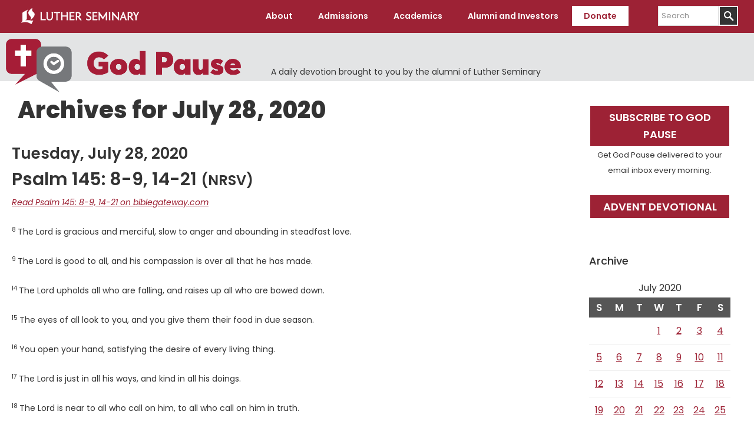

--- FILE ---
content_type: application/javascript; charset=UTF-8
request_url: https://dev.visualwebsiteoptimizer.com/j.php?a=735741&u=https%3A%2F%2Fwww.luthersem.edu%2Fgodpause%2F2020%2F07%2F28%2F&vn=2.2&ph=1&p=web&st=1020.3649999998561&x=true
body_size: 12563
content:
(function(){function _vwo_err(e){function gE(e,a){return"https://dev.visualwebsiteoptimizer.com/ee.gif?a=735741&s=j.php&_cu="+encodeURIComponent(window.location.href)+"&e="+encodeURIComponent(e&&e.message&&e.message.substring(0,1e3)+"&vn=")+(e&&e.code?"&code="+e.code:"")+(e&&e.type?"&type="+e.type:"")+(e&&e.status?"&status="+e.status:"")+(a||"")}var vwo_e=gE(e);try{typeof navigator.sendBeacon==="function"?navigator.sendBeacon(vwo_e):(new Image).src=vwo_e}catch(err){}}try{var extE=0,prevMode=false;window._VWO_Jphp_StartTime = (window.performance && typeof window.performance.now === 'function' ? window.performance.now() : new Date().getTime());;;(function(){window._VWO=window._VWO||{};var aC=window._vwo_code;if(typeof aC==='undefined'){window._vwo_mt='dupCode';return;}if(window._VWO.sCL){window._vwo_mt='dupCode';window._VWO.sCDD=true;try{if(aC){clearTimeout(window._vwo_settings_timer);var h=document.querySelectorAll('#_vis_opt_path_hides');var x=h[h.length>1?1:0];x&&x.remove();}}catch(e){}return;}window._VWO.sCL=true;;window._vwo_mt="live";var localPreviewObject={};var previewKey="_vis_preview_"+735741;var wL=window.location;;try{localPreviewObject[previewKey]=window.localStorage.getItem(previewKey);JSON.parse(localPreviewObject[previewKey])}catch(e){localPreviewObject[previewKey]=""}try{window._vwo_tm="";var getMode=function(e){var n;if(window.name.indexOf(e)>-1){n=window.name}else{n=wL.search.match("_vwo_m=([^&]*)");n=n&&atob(decodeURIComponent(n[1]))}return n&&JSON.parse(n)};var ccMode=getMode("_vwo_cc");if(window.name.indexOf("_vis_heatmap")>-1||window.name.indexOf("_vis_editor")>-1||ccMode||window.name.indexOf("_vis_preview")>-1){try{if(ccMode){window._vwo_mt=decodeURIComponent(wL.search.match("_vwo_m=([^&]*)")[1])}else if(window.name&&JSON.parse(window.name)){window._vwo_mt=window.name}}catch(e){if(window._vwo_tm)window._vwo_mt=window._vwo_tm}}else if(window._vwo_tm.length){window._vwo_mt=window._vwo_tm}else if(location.href.indexOf("_vis_opt_preview_combination")!==-1&&location.href.indexOf("_vis_test_id")!==-1){window._vwo_mt="sharedPreview"}else if(localPreviewObject[previewKey]){window._vwo_mt=JSON.stringify(localPreviewObject)}if(window._vwo_mt!=="live"){;if(typeof extE!=="undefined"){extE=1}if(!getMode("_vwo_cc")){(function(){var cParam='';try{if(window.VWO&&window.VWO.appliedCampaigns){var campaigns=window.VWO.appliedCampaigns;for(var cId in campaigns){if(campaigns.hasOwnProperty(cId)){var v=campaigns[cId].v;if(cId&&v){cParam='&c='+cId+'-'+v+'-1';break;}}}}}catch(e){}var prevMode=false;_vwo_code.load('https://dev.visualwebsiteoptimizer.com/j.php?mode='+encodeURIComponent(window._vwo_mt)+'&a=735741&f=1&u='+encodeURIComponent(window._vis_opt_url||document.URL)+'&eventArch=true'+'&x=true'+cParam,{sL:window._vwo_code.sL});if(window._vwo_code.sL){prevMode=true;}})();}else{(function(){window._vwo_code&&window._vwo_code.finish();_vwo_ccc={u:"/j.php?a=735741&u=https%3A%2F%2Fwww.luthersem.edu%2Fgodpause%2F2020%2F07%2F28%2F&vn=2.2&ph=1&p=web&st=1020.3649999998561&x=true"};var s=document.createElement("script");s.src="https://app.vwo.com/visitor-behavior-analysis/dist/codechecker/cc.min.js?r="+Math.random();document.head.appendChild(s)})()}}}catch(e){var vwo_e=new Image;vwo_e.src="https://dev.visualwebsiteoptimizer.com/ee.gif?s=mode_det&e="+encodeURIComponent(e&&e.stack&&e.stack.substring(0,1e3)+"&vn=");aC&&window._vwo_code.finish()}})();
;;window._vwo_cookieDomain="luthersem.edu";;;;_vwo_surveyAssetsBaseUrl="https://cdn.visualwebsiteoptimizer.com/";;if(prevMode){return}if(window._vwo_mt === "live"){window.VWO=window.VWO||[];window._vwo_acc_id=735741;window.VWO._=window.VWO._||{};;;window.VWO.visUuid="D9FF58F12176B8414A41299C59D47B8C4|c1b86961130a528b7ef15352d19647fd";
;_vwo_code.sT=_vwo_code.finished();(function(c,a,e,d,b,z,g,sT){if(window.VWO._&&window.VWO._.isBot)return;const cookiePrefix=window._vwoCc&&window._vwoCc.cookiePrefix||"";const useLocalStorage=sT==="ls";const cookieName=cookiePrefix+"_vwo_uuid_v2";const escapedCookieName=cookieName.replace(/([.*+?^${}()|[\]\\])/g,"\\$1");const cookieDomain=g;function getValue(){if(useLocalStorage){return localStorage.getItem(cookieName)}else{const regex=new RegExp("(^|;\\s*)"+escapedCookieName+"=([^;]*)");const match=e.cookie.match(regex);return match?decodeURIComponent(match[2]):null}}function setValue(value,days){if(useLocalStorage){localStorage.setItem(cookieName,value)}else{e.cookie=cookieName+"="+value+"; expires="+new Date(864e5*days+ +new Date).toGMTString()+"; domain="+cookieDomain+"; path=/"}}let existingValue=null;if(sT){const cookieRegex=new RegExp("(^|;\\s*)"+escapedCookieName+"=([^;]*)");const cookieMatch=e.cookie.match(cookieRegex);const cookieValue=cookieMatch?decodeURIComponent(cookieMatch[2]):null;const lsValue=localStorage.getItem(cookieName);if(useLocalStorage){if(lsValue){existingValue=lsValue;if(cookieValue){e.cookie=cookieName+"=; expires=Thu, 01 Jan 1970 00:00:01 GMT; domain="+cookieDomain+"; path=/"}}else if(cookieValue){localStorage.setItem(cookieName,cookieValue);e.cookie=cookieName+"=; expires=Thu, 01 Jan 1970 00:00:01 GMT; domain="+cookieDomain+"; path=/";existingValue=cookieValue}}else{if(cookieValue){existingValue=cookieValue;if(lsValue){localStorage.removeItem(cookieName)}}else if(lsValue){e.cookie=cookieName+"="+lsValue+"; expires="+new Date(864e5*366+ +new Date).toGMTString()+"; domain="+cookieDomain+"; path=/";localStorage.removeItem(cookieName);existingValue=lsValue}}a=existingValue||a}else{const regex=new RegExp("(^|;\\s*)"+escapedCookieName+"=([^;]*)");const match=e.cookie.match(regex);a=match?decodeURIComponent(match[2]):a}-1==e.cookie.indexOf("_vis_opt_out")&&-1==d.location.href.indexOf("vwo_opt_out=1")&&(window.VWO.visUuid=a),a=a.split("|"),b=new Image,g=window._vis_opt_domain||c||d.location.hostname.replace(/^www\./,""),b.src="https://dev.visualwebsiteoptimizer.com/v.gif?cd="+(window._vis_opt_cookieDays||0)+"&a=735741&d="+encodeURIComponent(d.location.hostname.replace(/^www\./,"") || c)+"&u="+a[0]+"&h="+a[1]+"&t="+z,d.vwo_iehack_queue=[b],setValue(a.join("|"),366)})("luthersem.edu",window.VWO.visUuid,document,window,0,_vwo_code.sT,"luthersem.edu","false"||null);
;clearTimeout(window._vwo_settings_timer);window._vwo_settings_timer=null;;;;;var vwoCode=window._vwo_code;if(vwoCode.filterConfig&&vwoCode.filterConfig.filterTime==="balanced"){vwoCode.removeLoaderAndOverlay()}var vwo_CIF=false;var UAP=false;;;var _vwo_style=document.getElementById('_vis_opt_path_hides'),_vwo_css=(vwoCode.hide_element_style?vwoCode.hide_element_style():'{opacity:0 !important;filter:alpha(opacity=0) !important;background:none !important;transition:none !important;}')+':root {--vwo-el-opacity:0 !important;--vwo-el-filter:alpha(opacity=0) !important;--vwo-el-bg:none !important;--vwo-el-ts:none !important;}',_vwo_text="" + _vwo_css;if (_vwo_style) { var e = _vwo_style.classList.contains("_vis_hide_layer") && _vwo_style; if (UAP && !UAP() && vwo_CIF && !vwo_CIF()) { e ? e.parentNode.removeChild(e) : _vwo_style.parentNode.removeChild(_vwo_style) } else { if (e) { var t = _vwo_style = document.createElement("style"), o = document.getElementsByTagName("head")[0], s = document.querySelector("#vwoCode"); t.setAttribute("id", "_vis_opt_path_hides"), s && t.setAttribute("nonce", s.nonce), t.setAttribute("type", "text/css"), o.appendChild(t) } if (_vwo_style.styleSheet) _vwo_style.styleSheet.cssText = _vwo_text; else { var l = document.createTextNode(_vwo_text); _vwo_style.appendChild(l) } e ? e.parentNode.removeChild(e) : _vwo_style.removeChild(_vwo_style.childNodes[0])}};window.VWO.ssMeta = { enabled: 0, noSS: 0 };;;VWO._=VWO._||{};window._vwo_clicks=false;VWO._.allSettings=(function(){return{dataStore:{campaigns:{74:{"version":4,"manual":false,"goals":{"2":{"mca":false,"type":"CUSTOM_GOAL","identifier":"transactions"},"3":{"revenueProp":"revenue","mca":false,"type":"REVENUE_TRACKING","identifier":"revenue"},"4":{"mca":false,"type":"CUSTOM_GOAL","identifier":"transactionType"},"1":{"mca":false,"type":"CUSTOM_GOAL","identifier":"emailAcquisition"},"5":{"mca":false,"type":"CUSTOM_GOAL","identifier":"transactionType"}},"varSegAllowed":false,"exclude_url":"","GTM":1,"mt":{"2":"1892750","3":"1892753","4":"3819746","1":"2381260","5":"3819748"},"segment_code":"true","name":"Last Name Optional - Psalms Course","ep":1767989355000,"clickmap":0,"id":74,"comb_n":{"2":"Variation-1","1":"Control"},"multiple_domains":0,"ibe":0,"sV":1,"cEV":1,"urlRegex":"^https\\:\\\/\\\/luthersem\\.edu\\\/resources\\\/psalms\\-course(?:(\\?[^#]*))?(?:(#.*))?$","pc_traffic":100,"pgre":true,"ss":null,"status":"RUNNING","metrics":[{"metricId":204953,"type":"m","id":1},{"metricId":204956,"type":"m","id":2},{"metricId":204959,"type":"m","id":3},{"metricId":452218,"type":"m","id":4},{"metricId":452222,"type":"m","id":5}],"triggers":["22054036"],"type":"SPLIT_URL","stag":1,"globalCode":[],"combs":{"2":0.5,"1":0.5},"ps":false,"sections":{"1":{"variationsRegex":{"2":"^https\\:\\\/\\\/luthersem\\.edu\\\/resources\\\/psalms\\-course\\-b\\\/?(?:[\\?#].*)?$","1":"^https\\:\\\/\\\/luthersem\\.edu\\\/resources\\\/psalms\\-course\\\/?(?:[\\?#].*)?$"},"segment":{"2":1,"1":1},"path":"","triggers":[],"variations":{"2":"https:\/\/www.luthersem.edu\/resources\/psalms-course-b\/","1":"https:\/\/www.luthersem.edu\/resources\/psalms-course\/"},"urlModes":{"2":1,"1":1},"variation_names":{"2":"Variation-1","1":"Control"}}}}, 76:{"version":4,"manual":false,"goals":{"2":{"mca":false,"type":"CUSTOM_GOAL","identifier":"transactions"},"3":{"revenueProp":"revenue","mca":false,"type":"REVENUE_TRACKING","identifier":"revenue"},"4":{"mca":false,"type":"CUSTOM_GOAL","identifier":"transactionType"},"1":{"mca":false,"type":"CUSTOM_GOAL","identifier":"emailAcquisition"},"5":{"mca":false,"type":"CUSTOM_GOAL","identifier":"transactionType"}},"varSegAllowed":false,"exclude_url":"","GTM":1,"mt":{"2":"1892750","3":"1892753","4":"3819746","1":"2381260","5":"3819748"},"segment_code":"true","name":"Last Name Optional - Exodus","ep":1767989453000,"clickmap":0,"id":76,"comb_n":{"2":"Variation-1","1":"Control"},"multiple_domains":0,"ibe":0,"sV":1,"cEV":1,"urlRegex":"^https\\:\\\/\\\/luthersem\\.edu\\\/resources\\\/etb\\-exodus(?:(\\?[^#]*))?(?:(#.*))?$","pc_traffic":100,"pgre":true,"ss":null,"status":"RUNNING","metrics":[{"metricId":204953,"type":"m","id":1},{"metricId":204956,"type":"m","id":2},{"metricId":204959,"type":"m","id":3},{"metricId":452218,"type":"m","id":4},{"metricId":452222,"type":"m","id":5}],"triggers":["22054042"],"type":"SPLIT_URL","stag":1,"globalCode":[],"combs":{"2":0.5,"1":0.5},"ps":false,"sections":{"1":{"variationsRegex":{"2":"^https\\:\\\/\\\/luthersem\\.edu\\\/resources\\\/etb\\-exodus\\-b\\\/?(?:[\\?#].*)?$","1":"^https\\:\\\/\\\/luthersem\\.edu\\\/resources\\\/etb\\-exodus\\\/?(?:[\\?#].*)?$"},"segment":{"2":1,"1":1},"path":"","triggers":[],"variations":{"2":"https:\/\/www.luthersem.edu\/resources\/etb-exodus-b\/","1":"https:\/\/www.luthersem.edu\/resources\/etb-exodus\/"},"urlModes":{"2":1,"1":1},"variation_names":{"2":"Variation-1","1":"Control"}}}}, 75:{"version":4,"manual":false,"goals":{"2":{"mca":false,"type":"CUSTOM_GOAL","identifier":"transactions"},"3":{"revenueProp":"revenue","mca":false,"type":"REVENUE_TRACKING","identifier":"revenue"},"4":{"mca":false,"type":"CUSTOM_GOAL","identifier":"transactionType"},"1":{"mca":false,"type":"CUSTOM_GOAL","identifier":"emailAcquisition"},"5":{"mca":false,"type":"CUSTOM_GOAL","identifier":"transactionType"}},"varSegAllowed":false,"exclude_url":"","GTM":1,"mt":{"2":"1892750","3":"1892753","4":"3819746","1":"2381260","5":"3819748"},"segment_code":"true","name":"Last Name Optional - Illustrated Acts","ep":1767989421000,"clickmap":0,"id":75,"comb_n":{"2":"Variation-1","1":"Control"},"multiple_domains":0,"ibe":0,"sV":1,"cEV":1,"urlRegex":"^https\\:\\\/\\\/luthersem\\.edu\\\/resources\\\/illustrated\\-guide\\-to\\-acts(?:(\\?[^#]*))?(?:(#.*))?$","pc_traffic":100,"pgre":true,"ss":null,"status":"RUNNING","metrics":[{"metricId":204953,"type":"m","id":1},{"metricId":204956,"type":"m","id":2},{"metricId":204959,"type":"m","id":3},{"metricId":452218,"type":"m","id":4},{"metricId":452222,"type":"m","id":5}],"triggers":["22054039"],"type":"SPLIT_URL","stag":1,"globalCode":[],"combs":{"2":0.5,"1":0.5},"ps":false,"sections":{"1":{"variationsRegex":{"2":"^https\\:\\\/\\\/luthersem\\.edu\\\/resources\\\/illustrated\\-guide\\-to\\-acts\\-b\\\/?(?:[\\?#].*)?$","1":"^https\\:\\\/\\\/luthersem\\.edu\\\/resources\\\/illustrated\\-guide\\-to\\-acts\\\/?(?:[\\?#].*)?$"},"segment":{"2":1,"1":1},"path":"","triggers":[],"variations":{"2":"https:\/\/www.luthersem.edu\/resources\/illustrated-guide-to-acts-b\/","1":"https:\/\/www.luthersem.edu\/resources\/illustrated-guide-to-acts\/"},"urlModes":{"2":1,"1":1},"variation_names":{"2":"Variation-1","1":"Control"}}}}, 79:{"version":4,"manual":false,"goals":{"2":{"mca":false,"type":"CUSTOM_GOAL","identifier":"transactions"},"3":{"mca":false,"type":"CUSTOM_GOAL","identifier":"transactionType"},"4":{"mca":false,"type":"CUSTOM_GOAL","identifier":"transactionType"},"1":{"mca":false,"type":"CUSTOM_GOAL","identifier":"vwo_pageView"},"5":{"revenueProp":"revenue","mca":false,"type":"REVENUE_TRACKING","identifier":"revenue"}},"exclude_url":"","mt":{"2":"1892750","3":"3819746","4":"3819748","1":"22111549","5":"1892753"},"varSegAllowed":false,"segment_code":"true","name":"Add Multiple Brand Logos to Donation Page","ep":1768589674000,"clickmap":0,"pg_config":["3156148"],"id":79,"multiple_domains":0,"ibe":0,"comb_n":{"2":"Variation-1","1":"Control"},"cEV":1,"urlRegex":"||","pc_traffic":100,"pgre":true,"ss":null,"status":"RUNNING","metrics":[{"metricId":0,"type":"g","id":1},{"metricId":204956,"type":"m","id":2},{"metricId":452218,"type":"m","id":3},{"metricId":452222,"type":"m","id":4},{"metricId":204959,"type":"m","id":5}],"triggers":["22111546"],"type":"VISUAL_AB","stag":0,"globalCode":[],"combs":{"2":0.5,"1":0.5},"ps":false,"sections":{"1":{"globalWidgetSnippetIds":{"2":[],"1":[]},"path":"","triggers":[],"segment":{"2":1,"1":1},"editorXPaths":{"2":[],"1":[]},"variations":{"2":[{"rtag":"R_735741_79_1_2_0","tag":"C_735741_79_1_2_0","cpath":".img-content,.img-wrapper,.img-wrapper img","t":"22111543","xpath":"HEAD","amt":true}],"1":[]},"variation_names":{"2":"Variation-1","1":"Control"}}}}, 73:{"version":4,"sections":{"1":{"globalWidgetSnippetIds":{"2":[],"1":[]},"path":"","triggers":[],"segment":{"2":1,"1":1},"editorXPaths":{"2":[],"1":[]},"variations":{"2":[{"frEvt":true,"xpath":"HEAD","tag":"C_735741_73_1_2_0"},{"t":"21207187","xpath":"HEAD","tag":"C_735741_73_1_2_1"}],"1":[]},"variation_names":{"2":"Experience-1","1":"Original"}}},"manual":false,"goals":{"1":{"mca":false,"type":"CUSTOM_GOAL","identifier":"vwo_dom_click"}},"mt":{"1":"21207193"},"exclude_url":"","GTM":1,"varSegAllowed":false,"muts":{"post":{"enabled":true,"refresh":true}},"pg_config":["3074065"],"ep":1766176430000,"clickmap":0,"id":73,"urlRegex":"","multiple_domains":0,"ibe":0,"name":"FRUP - Pass Donation Amount","cEV":1,"comb_n":{"2":"Experience-1","1":"Original"},"pc_traffic":100,"pgre":true,"ss":null,"status":"RUNNING","metrics":[{"metricId":0,"type":"g","id":1}],"triggers":["21207190"],"type":"DEPLOY","stag":0,"globalCode":[],"combs":{"2":1,"1":0},"ps":false,"segment_code":"true"}},changeSets:{},plugins:{"DACDNCONFIG":{"FB":false,"CKLV":false,"CINSTJS":false,"CRECJS":false,"eNC":false,"PRTHD":false,"aSM":false,"SD":false,"BSECJ":false,"SPA":true,"SPAR":false,"DT":{"TC":"function(){ return _vwo_t.cm('eO','js',VWO._.dtc.ctId); };","SEGMENTCODE":"function(){ return _vwo_s().f_e(_vwo_s().dt(),'mobile') };","DELAYAFTERTRIGGER":1000,"DEVICE":"mobile"},"SCC":"{\"cache\":0}","jsConfig":{"ast":1,"earc":1,"ivocpa":false,"vqe":false,"m360":1},"IAF":false,"DONT_IOS":false,"CJ":false,"RDBG":false,"DNDOFST":1000,"SST":false,"CSHS":false,"debugEvt":false,"DLRE":false,"AST":true,"UCP":false},"LIBINFO":{"SURVEY_DEBUG_EVENTS":{"HASH":"070e0146fac2addb72df1f8a77c73552br"},"TRACK":{"HASH":"13868f8d526ad3d74df131c9d3ab264bbr","LIB_SUFFIX":""},"SURVEY":{"HASH":"26c3d4886040fa9c2a9d64ea634f2facbr"},"HEATMAP_HELPER":{"HASH":"c5d6deded200bc44b99989eeb81688a4br"},"DEBUGGER_UI":{"HASH":"ac2f1194867fde41993ef74a1081ed6bbr"},"OPA":{"HASH":"47280cdd59145596dbd65a7c3edabdc2br","PATH":"\/4.0"},"EVAD":{"HASH":"","LIB_SUFFIX":""},"WORKER":{"HASH":"70faafffa0475802f5ee03ca5ff74179br"},"SURVEY_HTML":{"HASH":"9e434dd4255da1c47c8475dbe2dcce30br"}},"IP":"3.18.111.161","GEO":{"rn":"Ohio","vn":"geoip2","c":"Columbus","r":"OH","cn":"United States","conC":"NA","cc":"US","cEU":""},"UA":{"os":"MacOS","dt":"spider","br":"Other","de":"Other","ps":"desktop:false:Mac OS X:10.15.7:ClaudeBot:1:Spider"},"PIICONFIG":false,"ACCTZ":"America\/Indiana\/Tell_City"},vwoData:{"gC":null,"pR":[]},crossDomain:{},integrations:{"74":{"GTM":1},"76":{"GTM":1},"75":{"GTM":1},"73":{"GTM":1}},events:{"vwo_customConversion":{},"vwo_sdkDebug":{},"vwo_customTrigger":{},"vwo_leaveIntent":{},"vwo_conversion":{},"vwo_surveyQuestionSubmitted":{},"vwo_surveyCompleted":{},"vwo_timer":{"nS":["timeSpent"]},"vwo_variationShown":{},"vwo_dom_click":{"nS":["target.innerText","target"]},"transactions":{},"vwo_dom_scroll":{"nS":["pxBottom","bottom","top","pxTop"]},"vwo_sessionSync":{},"revenue":{},"vwo_dom_submit":{},"vwo_newSessionCreated":{},"vwo_revenue":{},"vwo_trackGoalVisited":{},"vwo_analyzeRecording":{},"vwo_analyzeHeatmap":{},"vwo_log":{},"vwo_screenViewed":{},"vwo_pageView":{},"vwo_goalVisit":{"nS":["expId"]},"vwo_sdkUsageStats":{},"vwo_surveyExtraData":{},"vwo_networkChanged":{},"vwo_longPress":{},"vwo_survey_questionShown":{},"vwo_pageUnload":{},"vwo_dom_hover":{},"transactionType":{},"vwo_fmeSdkInit":{},"vwo_performance":{},"vwo_repeatedHovered":{},"vwo_repeatedScrolled":{},"vwo_tabOut":{},"vwo_tabIn":{},"vwo_mouseout":{},"vwo_selection":{},"vwo_copy":{},"vwo_quickBack":{},"vwo_pageRefreshed":{},"vwo_cursorThrashed":{},"vwo_recommendation_block_shown":{},"vwo_errorOnPage":{},"vwo_surveyAttempted":{},"vwo_syncVisitorProp":{},"vwo_surveyQuestionDisplayed":{},"vwo_surveyQuestionAttempted":{},"vwo_surveyClosed":{},"vwo_debugLogs":{},"vwo_orientationChanged":{},"vwo_appTerminated":{},"vwo_appComesInForeground":{},"vwo_appGoesInBackground":{},"vwo_appLaunched":{},"vwo_surveyDisplayed":{},"vwo_autoCapture":{},"vwo_zoom":{},"vwo_singleTap":{},"vwo_fling":{},"vwo_scroll":{},"vwo_doubleTap":{},"vwo_analyzeForm":{},"vwo_appNotResponding":{},"vwo_appCrashed":{},"vwo_page_session_count":{},"vwo_rC":{},"vwo_vA":{},"vwo_survey_surveyCompleted":{},"vwo_survey_submit":{},"vwo_survey_reachedThankyou":{},"emailAcquisition":{},"vwo_survey_questionAttempted":{},"vwo_survey_display":{},"vwo_survey_complete":{},"vwo_survey_close":{},"vwo_survey_attempt":{}},visitorProps:{"vwo_domain":{},"vwo_email":{}},uuid:"D9FF58F12176B8414A41299C59D47B8C4",syV:{},syE:{},cSE:{},CIF:false,syncEvent:"sessionCreated",syncAttr:"sessionCreated"},sCIds:["74","76","75"],oCids:["79","73"],triggers:{"22054039":{"cnds":["o",["a",{"id":500,"event":"vwo_pageView","filters":[["storage.cookies._vis_opt_exp_75_split","nbl"]]},{"id":504,"event":"vwo_pageView","filters":[["page.url","urlReg","^https\\:\\\/\\\/luthersem\\.edu\\\/resources\\\/illustrated\\-guide\\-to\\-acts\\-b\\\/?(?:[\\?#].*)?$"]]}],["a",{"event":"vwo_visibilityTriggered","id":5,"filters":[]},{"id":1000,"event":"vwo_pageView","filters":[]}]],"dslv":2},"22111543":{"cnds":[{"id":1001,"event":"vwo_elementLoaded","filters":[["event.expId","eq","79"],[["tags.ct_99c848db40bc6c63da547a191a961cf4"],"exec",".content iframe"]]}]},"22111546":{"cnds":["a",{"event":"vwo_notRedirecting","id":4,"filters":[]},{"event":"vwo_visibilityTriggered","id":5,"filters":[]},{"id":1000,"event":"vwo_pageView","filters":[]}],"dslv":2},"22054036":{"cnds":["o",["a",{"id":500,"event":"vwo_pageView","filters":[["storage.cookies._vis_opt_exp_74_split","nbl"]]},{"id":504,"event":"vwo_pageView","filters":[["page.url","urlReg","^https\\:\\\/\\\/luthersem\\.edu\\\/resources\\\/psalms\\-course\\-b\\\/?(?:[\\?#].*)?$"]]}],["a",{"event":"vwo_visibilityTriggered","id":5,"filters":[]},{"id":1000,"event":"vwo_pageView","filters":[]}]],"dslv":2},"2":{"cnds":[{"event":"vwo_variationShown","id":100}]},"22111549":{"cnds":[{"id":1000,"event":"vwo_pageView","filters":[["page.url","pgc","3156145"]]}],"dslv":2},"5":{"cnds":[{"event":"vwo_postInit","id":101}]},"2381260":{"cnds":[{"id":1000,"event":"emailAcquisition","filters":[]}],"dslv":2},"1892750":{"cnds":[{"id":1000,"event":"transactions","filters":[]}],"dslv":2},"1892753":{"cnds":[{"id":1000,"event":"revenue","filters":[]}],"dslv":2},"3819746":{"cnds":[{"id":1000,"event":"transactionType","filters":[["event.transactionType","eq","One-Time Gift"]]}],"dslv":2},"3819748":{"cnds":[{"id":1000,"event":"transactionType","filters":[["event.transactionType","eq","Recurring Gift"]]}],"dslv":2},"11":{"cnds":[{"event":"vwo_dynDataFetched","id":105,"filters":[["event.state","eq",1]]}]},"75":{"cnds":[{"event":"vwo_urlChange","id":99}]},"21207187":{"cnds":[{"id":1001,"event":"vwo_tagEval","filters":[["event.tG.C_735741_73_1_2_0","nbl"]]}]},"21207190":{"cnds":["a",{"event":"vwo_mutationObserved","id":2},{"event":"vwo_notRedirecting","id":4,"filters":[]},{"event":"vwo_visibilityTriggered","id":5,"filters":[]},{"id":1000,"event":"vwo_pageView","filters":[]},{"id":1002,"event":"vwo_pageView","filters":[]}],"dslv":2},"21207193":{"cnds":[{"id":1000,"event":"vwo_dom_click","filters":[["event.targetUrl","urlReg","^https?\\:\\\/\\\/(w{3}\\.)?vwo_d_experience\\\/?(?:[\\?#].*)?$"]]}],"dslv":2},"9":{"cnds":[{"event":"vwo_groupCampTriggered","id":105}]},"8":{"cnds":[{"event":"vwo_pageView","id":102}]},"22054042":{"cnds":["o",["a",{"id":500,"event":"vwo_pageView","filters":[["storage.cookies._vis_opt_exp_76_split","nbl"]]},{"id":504,"event":"vwo_pageView","filters":[["page.url","urlReg","^https\\:\\\/\\\/luthersem\\.edu\\\/resources\\\/etb\\-exodus\\-b\\\/?(?:[\\?#].*)?$"]]}],["a",{"event":"vwo_visibilityTriggered","id":5,"filters":[]},{"id":1000,"event":"vwo_pageView","filters":[]}]],"dslv":2}},preTriggers:{},tags:{C_735741_73_1_2_0:{ fn:function(log,nonce=''){return (function(x) {
						try{
				var _vwo_sel = vwo_$("<style vwo-element-id='1766177425734' id='1766177425734' " + nonce + ` ></style>`);
				!vwo_$("head").find('#1766177425734').length && vwo_$('head').append(_vwo_sel);}catch(e) {VWO._.vAEH(e);}
						try{}catch(e) {VWO._.vAEH(e);}
						try{const DONATION_FORM_IFRAME_SELECTOR = 'iframe[title="Donation Form"][src="about:blank"]';
function setAmountInIframe (amount, iframe = document.querySelector(DONATION_FORM_IFRAME_SELECTOR)) {
    if (!iframe) throw new Error("iframe is not defined.");
    const contentDocument = iframe.contentDocument;
    const amountInput = contentDocument.querySelector('.price-control');
    amountInput.value = amount;
    amountInput.dispatchEvent(new Event('input'));
    amountInput.dispatchEvent(new Event('change'));
}
function getAmountInIframe (iframe = document.querySelector(DONATION_FORM_IFRAME_SELECTOR)) {
    if (!iframe) throw new Error("iframe is not defined.");
    const contentDocument = iframe.contentDocument;
    const value = contentDocument.querySelector('.price-control')?.value;
    return parseInt(value) != 'NaN' ? parseInt(value) : value;
}
function getFrequencyInIframe (iframe = document.querySelector(DONATION_FORM_IFRAME_SELECTOR)) {
    if (!iframe) throw new Error("iframe is not defined.");
    const contentDocument = iframe.contentDocument;
    return [...contentDocument.getElementsByName('frequency')].find(radio => radio.checked)?.value;
}
function setFrequencyInIframe (frequency, iframe = document.querySelector(DONATION_FORM_IFRAME_SELECTOR)) {
    if (!iframe) throw new Error("iframe is not defined.");
    if (frequency !== "once" && frequency !== "monthly") {
        switch (frequency.toLowerCase()) {
            case "one-time":
            case "onetime":
            case "once":
                frequency = "once";
                break;
            case "recurring":
            case "recur":
            case "monthly":
            case "true":
                frequency = "monthly";
                break;
            default:
                break;
        }
    }
    const contentDocument = iframe.contentDocument;
    const matchingButton = [...contentDocument.getElementsByName('frequency')].find(radio => radio.value === frequency);
    if (!matchingButton)
        throw new Error("Argument 0 must be string: 'once' or 'monthly'.");
    matchingButton.click();
}
window.FormInterface = window.FormInterface || {};
window.FormInterface.getForm = () => document.querySelector(DONATION_FORM_IFRAME_SELECTOR)?.contentDocument?.querySelector('form');
window.FormInterface.getAmount = () => getAmountInIframe();
window.FormInterface.setAmount = (amount) => setAmountInIframe(amount);
window.FormInterface.getFrequency = () => getFrequencyInIframe();
window.FormInterface.setFrequency = (frequency) => setFrequencyInIframe(frequency);
window.FormInterface.isRecurring = () => window.FormInterface.getFrequency() === "monthly" ? true : false;
Object.defineProperty(window.FormInterface, 'form', {
    get() { return this.getForm(); },
});
Object.defineProperty(window.FormInterface, 'document', {
    get() { return this.getForm()?.ownerDocument; },
});
Object.defineProperty(window.FormInterface, 'amount', {
    get() { return this.getAmount(); },
    set(amount) { this.setAmount(amount); },
    enumerable: true,
});
Object.defineProperty(window.FormInterface, 'frequency', {
    get() { return this.getFrequency(); },
    set(frequency) { this.setFrequency(frequency); },
    enumerable: true,
});
Object.defineProperty(window.FormInterface, 'recurring', {
    get() { return this.isRecurring(); },
    set(boolean) { this.setFrequency(boolean ? 'monthly' : 'once'); },
    enumerable: true,
});
window.FormInterface.init = function () {
    const asyncWaitForElement=async function(e,r=100,t=1e4){r=Number.isInteger(r)&&r>0&&r<=100?r:parseInt(r);let n="Array";if("NaN"==r)return console.error("Invalid refresh interval:",r);Array.isArray(e)||"string"!=typeof e||(n="string",e=[e]);let l=e=>document.querySelector(e),i=e=>e.every(e=>!!l(e));return new Promise((R,a)=>{let m=(e,r=null)=>(r&&clearInterval(r),R("Array"==n||e.length>1?e.map(e=>l(e)):l(e[0]))),o=n=>{console.error(`${n.name}: ${n.message}`);let l=()=>asyncWaitForElement(e,r=100,t=1e4);return a(n,l)};try{if(i(e))return m(e);let s=setInterval(()=>{if(i(e))return m(e,s)},1e3/r);setTimeout(()=>{try{if(!i(e)){clearInterval(s);let r=Error(`Failed to find matching elements within ${t}ms`);throw r.name="Timed Out",r}}catch(n){return o(n)}},t)}catch(u){return o(u)}})};
    asyncWaitForElement('#form center iframe').then((iframe) => {
        window.FormInterface.onAmountChange = window.FormInterface.onAmountChange || new Array();
        window.FormInterface.onFrequencyChange = window.FormInterface.onFrequencyChange || new Array();
        if (!this.form) return setTimeout(this.init, 250);
        this.form.querySelector('.price-control')?.addEventListener('change', function (e) {
            window.FormInterface.onAmountChange?.forEach((callback) => callback.call(this, e, parseInt(e.target.value?.replaceAll(/[^\d\.]/gi, ''))));
        });
        this.document.getElementsByName("suggestionAmounts")?.forEach((suggestionAmountButton) => {
            suggestionAmountButton.addEventListener('change', function (e) {
                if (e.target.checked) window.FormInterface.onAmountChange?.forEach((callback) => callback.call(this, e, Math.floor(parseInt(e.target.value) / 100)));
            });
        });
        this.document.getElementsByName("frequency")?.forEach((frequencyOption) => {
            frequencyOption.addEventListener('change', function (e) {
                if (e.target.checked) window.FormInterface.onFrequencyChange?.forEach((callback) => callback.call(this, e, e.target.value));
            });
        });
    });
};
window.FormInterface.init();
}catch(e) {VWO._.vAEH(e);}
						return vwo_$('head')[0] && vwo_$('head')[0].lastChild;})("head")}}, C_735741_73_1_2_1:{ fn:function(log,nonce=''){return (function(x) {
						try{
				var _vwo_sel = vwo_$("<style vwo-element-id='1766177425734' id='1766177425734' " + nonce + ` ></style>`);
				!vwo_$("head").find('#1766177425734').length && vwo_$('head').append(_vwo_sel);}catch(e) {VWO._.vAEH(e);}
						try{}catch(e) {VWO._.vAEH(e);}
						try{(function setDefaultsFromURL (urlSearchParams) {
    const asyncWaitForElement=async function(e,r=100,t=1e4){r=Number.isInteger(r)&&r>0&&r<=100?r:parseInt(r);let n="Array";if("NaN"==r)return console.error("Invalid refresh interval:",r);Array.isArray(e)||"string"!=typeof e||(n="string",e=[e]);let l=e=>document.querySelector(e),i=e=>e.every(e=>!!l(e));return new Promise((R,a)=>{let m=(e,r=null)=>(r&&clearInterval(r),R("Array"==n||e.length>1?e.map(e=>l(e)):l(e[0]))),o=n=>{console.error(`${n.name}: ${n.message}`);let l=()=>asyncWaitForElement(e,r=100,t=1e4);return a(n,l)};try{if(i(e))return m(e);let s=setInterval(()=>{if(i(e))return m(e,s)},1e3/r);setTimeout(()=>{try{if(!i(e)){clearInterval(s);let r=Error(`Failed to find matching elements within ${t}ms`);throw r.name="Timed Out",r}}catch(n){return o(n)}},t)}catch(u){return o(u)}})};
    asyncWaitForElement('iframe[title="Donation Form"][src="about:blank"]').then((_) => {
        if (!window.FormInterface?.form)
            return setTimeout(setDefaultsFromURL, 100, urlSearchParams);
        if (urlSearchParams.get("freq") || urlSearchParams.get("frequency") || urlSearchParams.get("recurring")) {
            let newFrequency;
            if (urlSearchParams.get("recurring")) {
                newFrequency = urlSearchParams.get("recurring") == 'true' || urlSearchParams.get("recurring") == 'yes' ? true : false;
            } else {
                newFrequency = urlSearchParams.get("freq") || urlSearchParams.get("frequency");
            }
            window.FormInterface.frequency = newFrequency;
        }
        if (urlSearchParams.get("amt") || urlSearchParams.get("amount")) {
            const newAmount = urlSearchParams.get("amt") || urlSearchParams.get("amount");
            window.FormInterface.amount = parseInt(newAmount);
        }
        if (urlSearchParams.get("scrollIntoView")) {
            const selector = decodeURIComponent(urlSearchParams.get("scrollIntoView"));
            setTimeout((element) => {
                element?.scrollIntoView({ behavior: 'smooth', block: 'start' });
            }, 500, document.querySelector(selector));
        }
    });
})(new URLSearchParams(window.location.search));
}catch(e) {VWO._.vAEH(e);}
						return vwo_$('head')[0] && vwo_$('head')[0].lastChild;})("head")}}, ct_99c848db40bc6c63da547a191a961cf4:{ fn:function(executeTrigger, vwo_$, config) {
			(function() {
				if (!config || typeof config !== "object") {
					return;
				}
				if (window.vwo_$(config.sel).length > 0) {
					return executeTrigger();
				}
				window.VWO._.phoenixMT.once("vwo_mutObs." + config.triggerName, () => {
					if (window.vwo_$(config.sel).length > 0) {
						executeTrigger();
					}
				});
			})()
		}
		}},rules:[{"tags":[{"data":{"campaigns":[{"c":74,"g":5}],"type":"m"},"id":"metric","metricId":452222},{"id":"metric","data":{"campaigns":[{"c":76,"g":5}],"type":"m"},"metricId":452222},{"id":"metric","data":{"campaigns":[{"c":75,"g":5}],"type":"m"},"metricId":452222},{"id":"metric","data":{"campaigns":[{"c":79,"g":4}],"type":"m"},"metricId":452222}],"triggers":["3819748"]},{"tags":[{"data":"campaigns.79","priority":4,"id":"runCampaign"}],"triggers":["22111546"]},{"tags":[{"data":"campaigns.74","priority":0,"id":"runCampaign"}],"triggers":["22054036"]},{"tags":[{"data":{"campaigns":[{"c":73,"g":1}],"type":"g"},"id":"metric","metricId":0}],"triggers":["21207193"]},{"tags":[{"data":"campaigns.76","priority":0,"id":"runCampaign"}],"triggers":["22054042"]},{"tags":[{"data":"campaigns.73","priority":4,"id":"runCampaign"}],"triggers":["21207190"]},{"tags":[{"data":{"campaigns":[{"c":79,"g":1}],"type":"g"},"id":"metric","metricId":0}],"triggers":["22111549"]},{"tags":[{"data":"campaigns.75","priority":0,"id":"runCampaign"}],"triggers":["22054039"]},{"tags":[{"data":{"campaigns":[{"c":74,"g":1}],"type":"m"},"id":"metric","metricId":204953},{"id":"metric","data":{"campaigns":[{"c":76,"g":1}],"type":"m"},"metricId":204953},{"id":"metric","data":{"campaigns":[{"c":75,"g":1}],"type":"m"},"metricId":204953}],"triggers":["2381260"]},{"tags":[{"data":{"campaigns":[{"c":74,"g":2}],"type":"m"},"id":"metric","metricId":204956},{"id":"metric","data":{"campaigns":[{"c":76,"g":2}],"type":"m"},"metricId":204956},{"id":"metric","data":{"campaigns":[{"c":75,"g":2}],"type":"m"},"metricId":204956},{"id":"metric","data":{"campaigns":[{"c":79,"g":2}],"type":"m"},"metricId":204956}],"triggers":["1892750"]},{"tags":[{"data":{"campaigns":[{"c":74,"g":3}],"type":"m"},"id":"metric","metricId":204959},{"id":"metric","data":{"campaigns":[{"c":76,"g":3}],"type":"m"},"metricId":204959},{"id":"metric","data":{"campaigns":[{"c":75,"g":3}],"type":"m"},"metricId":204959},{"id":"metric","data":{"campaigns":[{"c":79,"g":5}],"type":"m"},"metricId":204959}],"triggers":["1892753"]},{"tags":[{"data":{"campaigns":[{"c":74,"g":4}],"type":"m"},"id":"metric","metricId":452218},{"id":"metric","data":{"campaigns":[{"c":76,"g":4}],"type":"m"},"metricId":452218},{"id":"metric","data":{"campaigns":[{"c":75,"g":4}],"type":"m"},"metricId":452218},{"id":"metric","data":{"campaigns":[{"c":79,"g":3}],"type":"m"},"metricId":452218}],"triggers":["3819746"]},{"tags":[{"id":"runTestCampaign"}],"triggers":["2"]},{"tags":[{"priority":3,"id":"revaluateHiding"}],"triggers":["11"]},{"tags":[{"id":"urlChange"}],"triggers":["75"]},{"tags":[{"id":"checkEnvironment"}],"triggers":["5"]},{"tags":[{"priority":3,"id":"prePostMutation"},{"priority":2,"id":"groupCampaigns"}],"triggers":["8"]},{"tags":[{"priority":2,"id":"visibilityService"}],"triggers":["9"]}],pages:{"ec":[{"3148654":{"inc":["o",["url","urlReg","(?i).*"]]}},{"3074065":{"inc":["o",["url","urlReg","(?i)^https?\\:\\\/\\\/(w{3}\\.)?luthersem\\.edu.*"]]}}]},pagesEval:{"ec":[3148654,3074065]},stags:{},domPath:{}}})();
;;var commonWrapper=function(argument){if(!argument){argument={valuesGetter:function(){return{}},valuesSetter:function(){},verifyData:function(){return{}}}}var getVisitorUuid=function(){if(window._vwo_acc_id>=1037725){return window.VWO&&window.VWO.get("visitor.id")}else{return window.VWO._&&window.VWO._.cookies&&window.VWO._.cookies.get("_vwo_uuid")}};var pollInterval=100;var timeout=6e4;return function(){var accountIntegrationSettings={};var _interval=null;function waitForAnalyticsVariables(){try{accountIntegrationSettings=argument.valuesGetter();accountIntegrationSettings.visitorUuid=getVisitorUuid()}catch(error){accountIntegrationSettings=undefined}if(accountIntegrationSettings&&argument.verifyData(accountIntegrationSettings)){argument.valuesSetter(accountIntegrationSettings);return 1}return 0}var currentTime=0;_interval=setInterval((function(){currentTime=currentTime||performance.now();var result=waitForAnalyticsVariables();if(result||performance.now()-currentTime>=timeout){clearInterval(_interval)}}),pollInterval)}};
        commonWrapper({valuesGetter:function(){return {"ga4s":0}},valuesSetter:function(data){var singleCall=data["ga4s"]||0;if(singleCall){window.sessionStorage.setItem("vwo-ga4-singlecall",true)}var ga4_device_id="";if(typeof window.VWO._.cookies!=="undefined"){ga4_device_id=window.VWO._.cookies.get("_ga")||""}if(ga4_device_id){window.vwo_ga4_uuid=ga4_device_id.split(".").slice(-2).join(".")}},verifyData:function(data){if(typeof window.VWO._.cookies!=="undefined"){return window.VWO._.cookies.get("_ga")||""}else{return false}}})();
        var pushBasedCommonWrapper=function(argument){var firedCamp={};if(!argument){argument={integrationName:"",getExperimentList:function(){},accountSettings:function(){},pushData:function(){}}}return function(){window.VWO=window.VWO||[];var getVisitorUuid=function(){if(window._vwo_acc_id>=1037725){return window.VWO&&window.VWO.get("visitor.id")}else{return window.VWO._&&window.VWO._.cookies&&window.VWO._.cookies.get("_vwo_uuid")}};var sendDebugLogsOld=function(expId,variationId,errorType,user_type,data){try{var errorPayload={f:argument["integrationName"]||"",a:window._vwo_acc_id,url:window.location.href,exp:expId,v:variationId,vwo_uuid:getVisitorUuid(),user_type:user_type};if(errorType=="initIntegrationCallback"){errorPayload["log_type"]="initIntegrationCallback";errorPayload["data"]=JSON.stringify(data||"")}else if(errorType=="timeout"){errorPayload["timeout"]=true}if(window.VWO._.customError){window.VWO._.customError({msg:"integration debug",url:window.location.href,lineno:"",colno:"",source:JSON.stringify(errorPayload)})}}catch(e){window.VWO._.customError&&window.VWO._.customError({msg:"integration debug failed",url:"",lineno:"",colno:"",source:""})}};var sendDebugLogs=function(expId,variationId,errorType,user_type){var eventName="vwo_debugLogs";var eventPayload={};try{eventPayload={intName:argument["integrationName"]||"",varId:variationId,expId:expId,type:errorType,vwo_uuid:getVisitorUuid(),user_type:user_type};if(window.VWO._.event){window.VWO._.event(eventName,eventPayload,{enableLogs:1})}}catch(e){eventPayload={msg:"integration event log failed",url:window.location.href};window.VWO._.event&&window.VWO._.event(eventName,eventPayload)}};var callbackFn=function(data){if(!data)return;var expId=data[1],variationId=data[2],repeated=data[0],singleCall=0,debug=0;var experimentList=argument.getExperimentList();var integrationName=argument["integrationName"]||"vwo";if(typeof argument.accountSettings==="function"){var accountSettings=argument.accountSettings();if(accountSettings){singleCall=accountSettings["singleCall"];debug=accountSettings["debug"]}}if(debug){sendDebugLogs(expId,variationId,"intCallTriggered",repeated);sendDebugLogsOld(expId,variationId,"initIntegrationCallback",repeated)}if(singleCall&&(repeated==="vS"||repeated==="vSS")||firedCamp[expId]){return}window.expList=window.expList||{};var expList=window.expList[integrationName]=window.expList[integrationName]||[];if(expId&&variationId&&["VISUAL_AB","VISUAL","SPLIT_URL"].indexOf(_vwo_exp[expId].type)>-1){if(experimentList.indexOf(+expId)!==-1){firedCamp[expId]=variationId;var visitorUuid=getVisitorUuid();var pollInterval=100;var currentTime=0;var timeout=6e4;var user_type=_vwo_exp[expId].exec?"vwo-retry":"vwo-new";var interval=setInterval((function(){if(expList.indexOf(expId)!==-1){clearInterval(interval);return}currentTime=currentTime||performance.now();var toClearInterval=argument.pushData(expId,variationId,visitorUuid);if(debug&&toClearInterval){sendDebugLogsOld(expId,variationId,"",user_type);sendDebugLogs(expId,variationId,"intDataPushed",user_type)}var isTimeout=performance.now()-currentTime>=timeout;if(isTimeout&&debug){sendDebugLogsOld(expId,variationId,"timeout",user_type);sendDebugLogs(expId,variationId,"intTimeout",user_type)}if(toClearInterval||isTimeout){clearInterval(interval)}if(toClearInterval){window.expList[integrationName].push(expId)}}),pollInterval||100)}}};window.VWO.push(["onVariationApplied",callbackFn]);window.VWO.push(["onVariationShownSent",callbackFn])}};
    var surveyDataCommonWrapper=function(argument){window._vwoFiredSurveyEvents=window._vwoFiredSurveyEvents||{};if(!argument){argument={getCampaignList:function(){return[]},surveyStatusChange:function(){},answerSubmitted:function(){}}}return function(){window.VWO=window.VWO||[];function getValuesFromAnswers(answers){return answers.map((function(ans){return ans.value}))}function generateHash(str){var hash=0;for(var i=0;i<str.length;i++){hash=(hash<<5)-hash+str.charCodeAt(i);hash|=0}return hash}function getEventKey(data,status){if(status==="surveySubmitted"){var values=getValuesFromAnswers(data.answers).join("|");return generateHash(data.surveyId+"_"+data.questionText+"_"+values)}else{return data.surveyId+"_"+status}}function commonSurveyCallback(data,callback,surveyStatus){if(!data)return;var surveyId=data.surveyId;var campaignList=argument.getCampaignList();if(surveyId&&campaignList.indexOf(+surveyId)!==-1){var eventKey=getEventKey(data,surveyStatus);if(window._vwoFiredSurveyEvents[eventKey])return;window._vwoFiredSurveyEvents[eventKey]=true;var surveyData={accountId:data.accountId,surveyId:data.surveyId,uuid:data.uuid};if(surveyStatus==="surveySubmitted"){Object.assign(surveyData,{questionType:data.questionType,questionText:data.questionText,answers:data.answers,answersValue:getValuesFromAnswers(data.answers),skipped:data.skipped})}var pollInterval=100;var currentTime=0;var timeout=6e4;var interval=setInterval((function(){currentTime=currentTime||performance.now();var done=callback(surveyId,surveyStatus,surveyData);var expired=performance.now()-currentTime>=timeout;if(done||expired){window._vwoFiredSurveyEvents[eventKey]=true;clearInterval(interval)}}),pollInterval)}}window.VWO.push(["onSurveyShown",function(data){commonSurveyCallback(data,argument.surveyStatusChange,"surveyShown")}]);window.VWO.push(["onSurveyCompleted",function(data){commonSurveyCallback(data,argument.surveyStatusChange,"surveyCompleted")}]);window.VWO.push(["onSurveyAnswerSubmitted",function(data){commonSurveyCallback(data,argument.answerSubmitted,"surveySubmitted")}])}};
    (function(){var VWOOmniTemp={};window.VWOOmni=window.VWOOmni||{};for(var key in VWOOmniTemp)Object.prototype.hasOwnProperty.call(VWOOmniTemp,key)&&(window.VWOOmni[key]=VWOOmniTemp[key]);window._vwoIntegrationsLoaded=1;pushBasedCommonWrapper({integrationName:"GA4",getExperimentList:function(){return [76,75,74,73]},accountSettings:function(){var accountIntegrationSettings={"setupVia":"gtm","manualSetup":true,"dataVariable":"dataLayer"};if(accountIntegrationSettings["debugType"]=="ga4"&&accountIntegrationSettings["debug"]){accountIntegrationSettings["debug"]=1}else{accountIntegrationSettings["debug"]=0}return accountIntegrationSettings},pushData:function(expId,variationId){var accountIntegrationSettings={"setupVia":"gtm","manualSetup":true,"dataVariable":"dataLayer"};var ga4Setup=accountIntegrationSettings["setupVia"]||"gtag";if(typeof window.gtag!=="undefined"&&ga4Setup=="gtag"){window.gtag("event","VWO",{vwo_campaign_name:window._vwo_exp[expId].name+":"+expId,vwo_variation_name:window._vwo_exp[expId].comb_n[variationId]+":"+variationId});window.gtag("event","experience_impression",{exp_variant_string:"VWO-"+expId+"-"+variationId});return true}return false}})();pushBasedCommonWrapper({integrationName:"GA4-GTM",getExperimentList:function(){return [76,75,74,73]},accountSettings:function(){var accountIntegrationSettings={"setupVia":"gtm","manualSetup":true,"dataVariable":"dataLayer"};if(accountIntegrationSettings["debugType"]=="gtm"&&accountIntegrationSettings["debug"]){accountIntegrationSettings["debug"]=1}else{accountIntegrationSettings["debug"]=0}return accountIntegrationSettings},pushData:function(expId,variationId){var accountIntegrationSettings={"setupVia":"gtm","manualSetup":true,"dataVariable":"dataLayer"};var ga4Setup=accountIntegrationSettings["setupVia"]||"gtm";var dataVariable=accountIntegrationSettings["dataVariable"]||"dataLayer";if(typeof window[dataVariable]!=="undefined"&&ga4Setup=="gtm"){window[dataVariable].push({event:"vwo-data-push-ga4",vwo_exp_variant_string:"VWO-"+expId+"-"+variationId});return true}return false}})();
        ;})();(function(){window.VWO=window.VWO||[];var pollInterval=100;var _vis_data={};var intervalObj={};var analyticsTimerObj={};var experimentListObj={};window.VWO.push(["onVariationApplied",function(data){if(!data){return}var expId=data[1],variationId=data[2];if(expId&&variationId&&["VISUAL_AB","VISUAL","SPLIT_URL"].indexOf(window._vwo_exp[expId].type)>-1){}}])})();;
;var vD=VWO.data||{};VWO.data={content:{"fns":{"list":{"args":{"1":{}},"vn":1}}},as:"r1.visualwebsiteoptimizer.com",dacdnUrl:"https://dev.visualwebsiteoptimizer.com",accountJSInfo:{"ts":1769287642,"rp":30,"pc":{"a":0,"t":0},"pvn":0,"tpc":{},"noSS":false}};for(var k in vD){VWO.data[k]=vD[k]};var gcpfb=function(a,loadFunc,status,err,success){function vwoErr() {_vwo_err({message:"Google_Cdn failing for " + a + ". Trying Fallback..",code:"cloudcdnerr",status:status});} if(a.indexOf("/cdn/")!==-1){loadFunc(a.replace("cdn/",""),err,success); vwoErr(); return true;} else if(a.indexOf("/dcdn/")!==-1&&a.indexOf("evad.js") !== -1){loadFunc(a.replace("dcdn/",""),err,success); vwoErr(); return true;}};window.VWO=window.VWO || [];window.VWO._= window.VWO._ || {};window.VWO._.gcpfb=gcpfb;;window._vwoCc = window._vwoCc || {}; if (typeof window._vwoCc.dAM === 'undefined') { window._vwoCc.dAM = 1; };var d={cookie:document.cookie,URL:document.URL,referrer:document.referrer};var w={VWO:{_:{}},location:{href:window.location.href,search:window.location.search},_vwoCc:window._vwoCc};;window._vwo_cdn="https://dev.visualwebsiteoptimizer.com/cdn/";window._vwo_apm_debug_cdn="https://dev.visualwebsiteoptimizer.com/cdn/";window.VWO._.useCdn=true;window.vwo_eT="br";window._VWO=window._VWO||{};window._VWO.fSeg={};window._VWO.dcdnUrl="/dcdn/settings.js";;window.VWO.sTs=1769200497;window._VWO._vis_nc_lib=window._vwo_cdn+"edrv/beta/nc-452e0b1468c7be076f600c665af55c4e.br.js";var loadWorker=function(url){_vwo_code.load(url, { dSC: true, onloadCb: function(xhr,a){window._vwo_wt_l=true;if(xhr.status===200 ||xhr.status===304){var code="var window="+JSON.stringify(w)+",document="+JSON.stringify(d)+";window.document=document;"+xhr.responseText;var blob=new Blob([code||"throw new Error('code not found!');"],{type:"application/javascript"}),url=URL.createObjectURL(blob); var CoreWorker = window.VWO.WorkerRef || window.Worker; window.mainThread={webWorker:new CoreWorker(url)};window.vwoChannelFW=new MessageChannel();window.vwoChannelToW=new MessageChannel();window.mainThread.webWorker.postMessage({vwoChannelToW:vwoChannelToW.port1,vwoChannelFW:vwoChannelFW.port2},[vwoChannelToW.port1, vwoChannelFW.port2]);if(!window._vwo_mt_f)return window._vwo_wt_f=true;_vwo_code.addScript({text:window._vwo_mt_f});delete window._vwo_mt_f}else{if(gcpfb(a,loadWorker,xhr.status)){return;}_vwo_code.finish("&e=loading_failure:"+a)}}, onerrorCb: function(a){if(gcpfb(a,loadWorker)){return;}window._vwo_wt_l=true;_vwo_code.finish("&e=loading_failure:"+a);}})};loadWorker("https://dev.visualwebsiteoptimizer.com/cdn/edrv/beta/worker-1863d6aa8f79bd9f31662c1d4f9b7cfa.br.js");;var _vis_opt_file;var _vis_opt_lib;var check_vn=function f(){try{var[r,n,t]=window.jQuery.fn.jquery.split(".").map(Number);return 2===r||1===r&&(4<n||4===n&&2<=t)}catch(r){return!1}};var uxj=vwoCode.use_existing_jquery&&typeof vwoCode.use_existing_jquery()!=="undefined";var lJy=uxj&&vwoCode.use_existing_jquery()&&check_vn();if(window.VWO._.allSettings.dataStore.previewExtraSettings!=undefined&&window.VWO._.allSettings.dataStore.previewExtraSettings.isSurveyPreviewMode){var surveyHash=window.VWO._.allSettings.dataStore.plugins.LIBINFO.SURVEY_DEBUG_EVENTS.HASH;var param1="evad.js?va=";var param2="&d=debugger_new";var param3="&sp=1&a=735741&sh="+surveyHash;_vis_opt_file=uxj?lJy?param1+"vanj"+param2:param1+"va_gq"+param2:param1+"edrv/beta/va_gq-b919d511ff242dbe11d5ad59bf40292c.br.js"+param2;_vis_opt_file=_vis_opt_file+param3;_vis_opt_lib="https://dev.visualwebsiteoptimizer.com/dcdn/"+_vis_opt_file}else if(window.VWO._.allSettings.dataStore.mode!=undefined&&window.VWO._.allSettings.dataStore.mode=="PREVIEW"){ var path1 = 'edrv/beta/pd_'; var path2 = window.VWO._.allSettings.dataStore.plugins.LIBINFO.EVAD.HASH + ".js"; ;if(typeof path1!=="undefined"&&path1){_vis_opt_file=uxj?lJy?path1+"vanj.js":path1+"va_gq"+path2:path1+"edrv/beta/va_gq-b919d511ff242dbe11d5ad59bf40292c.br.js"+path2;_vis_opt_lib="https://dev.visualwebsiteoptimizer.com/cdn/"+_vis_opt_file}_vis_opt_file=uxj?lJy?path1+"vanj.js":path1+"va_gq"+path2:path1+"edrv/beta/va_gq-b919d511ff242dbe11d5ad59bf40292c.br.js"+path2;_vis_opt_lib="https://dev.visualwebsiteoptimizer.com/cdn/"+_vis_opt_file}else{var vaGqFile="edrv/beta/va_gq-b919d511ff242dbe11d5ad59bf40292c.br.js";_vis_opt_file=uxj?lJy?"edrv/beta/vanj-8bab9129d83eae3649acea36e6118aee.br.js":vaGqFile:"edrv/beta/va_gq-b919d511ff242dbe11d5ad59bf40292c.br.js";if(_vis_opt_file.indexOf("vanj")>-1&&!check_vn()){_vis_opt_file=vaGqFile}}window._vwo_library_timer=setTimeout((function(){vwoCode.removeLoaderAndOverlay&&vwoCode.removeLoaderAndOverlay();vwoCode.finish()}),vwoCode.library_tolerance&&typeof vwoCode.library_tolerance()!=="undefined"?vwoCode.library_tolerance():2500),_vis_opt_lib=typeof _vis_opt_lib=="undefined"?window._vwo_cdn+_vis_opt_file:_vis_opt_lib;if(window.location.search.includes("trackingOff=true")){return}var loadLib=function(url){_vwo_code.load(url, { dSC: true, onloadCb:function(xhr,a){window._vwo_mt_l=true;if(xhr.status===200 || xhr.status===304){if(!window._vwo_wt_f)return window._vwo_mt_f=xhr.responseText;_vwo_code.addScript({text:xhr.responseText});delete window._vwo_wt_f;}else{if(gcpfb(a,loadLib,xhr.status)){return;}_vwo_code.finish("&e=loading_failure:"+a);}}, onerrorCb: function(a){if(gcpfb(a,loadLib)){return;}window._vwo_mt_l=true;_vwo_code.finish("&e=loading_failure:"+a);}})};loadLib(_vis_opt_lib);VWO.load_co=function(u,opts){return window._vwo_code.load(u,opts);};;;;}}catch(e){_vwo_code.finish();_vwo_code.removeLoaderAndOverlay&&_vwo_code.removeLoaderAndOverlay();_vwo_err(e);window.VWO.caE=1}})();
